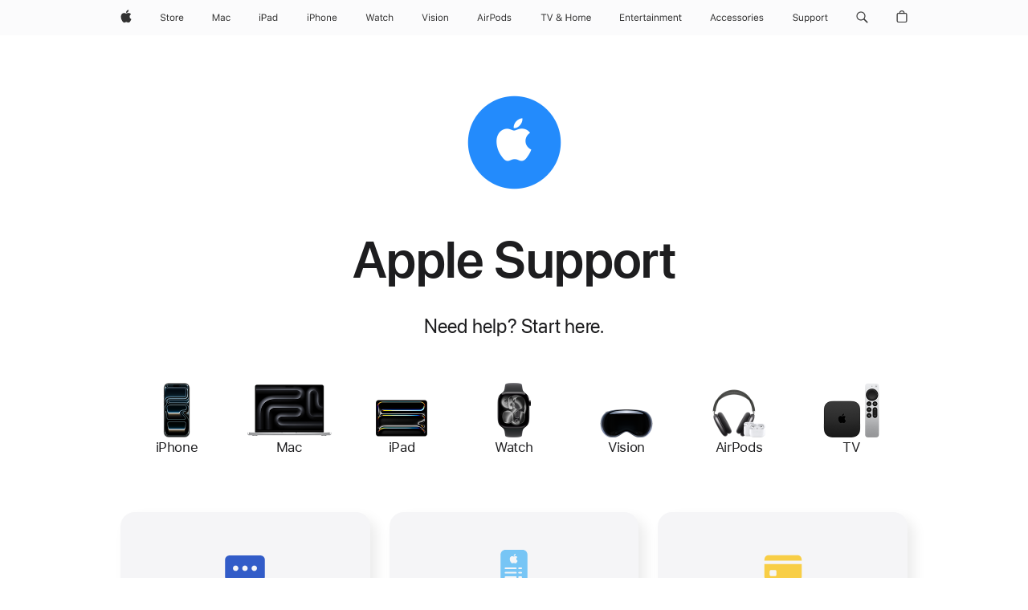

--- FILE ---
content_type: text/css
request_url: https://support.apple.com/etc/designs/support/publish/CSS/page/as-bento-banner.css
body_size: 208
content:
.main .as-container-column.as-banner.as-banner--top {
  margin-top: 0; }
  @media only screen and (max-width: 1068px) {
    .main .as-container-column.as-banner.as-banner--top {
      margin-top: 0; } }
  @media only screen and (max-width: 734px) {
    .main .as-container-column.as-banner.as-banner--top {
      margin-top: 0; } }

.main .as-container-column.as-banner.as-banner--top .as-banner-image--top {
  margin-top: 0; }
  @media only screen and (max-width: 1068px) {
    .main .as-container-column.as-banner.as-banner--top .as-banner-image--top {
      margin-top: 0; } }
  @media only screen and (max-width: 734px) {
    .main .as-container-column.as-banner.as-banner--top .as-banner-image--top {
      margin-top: 0; } }

.main .as-localnav ~ .as-banner.as-banner--top {
  margin-top: -52px; }
  @media only screen and (max-width: 734px) {
    .main .as-localnav ~ .as-banner.as-banner--top {
      margin-top: -48px; } }


--- FILE ---
content_type: application/x-javascript
request_url: https://support.apple.com/etc/designs/support/publish/JS/pattern/head.js
body_size: 11378
content:
!function t(e,n,r){function o(s,a){if(!n[s]){if(!e[s]){var c="function"==typeof require&&require;if(!a&&c)return c(s,!0);if(i)return i(s,!0);var u=new Error("Cannot find module '"+s+"'");throw u.code="MODULE_NOT_FOUND",u}var f=n[s]={exports:{}};e[s][0].call(f.exports,function(t){var n=e[s][1][t];return o(n?n:t)},f,f.exports,t,e,n,r)}return n[s].exports}for(var i="function"==typeof require&&require,s=0;s<r.length;s++)o(r[s]);return o}({1:[function(t,e,n){"use strict";var r=t("./ac-browser/BrowserData"),o=/applewebkit/i,i=t("./ac-browser/IE"),s=r.create();s.isWebKit=function(t){var e=t||window.navigator.userAgent;return e?!!o.test(e):!1},s.lowerCaseUserAgent=navigator.userAgent.toLowerCase(),"IE"===s.name&&(s.IE={documentMode:i.getDocumentMode()}),e.exports=s},{"./ac-browser/BrowserData":2,"./ac-browser/IE":3}],2:[function(t,e,n){"use strict";function r(){}var o=t("./data");r.prototype={__getBrowserVersion:function(t,e){var n;if(t&&e){var r=o.browser.filter(function(t){return t.identity===e});return r.some(function(r){var o=r.versionSearch||e,i=t.indexOf(o);return i>-1?(n=parseFloat(t.substring(i+o.length+1)),!0):void 0}),n}},__getName:function(t){return this.__getIdentityStringFromArray(t)},__getIdentity:function(t){return t.string?this.__matchSubString(t):t.prop?t.identity:void 0},__getIdentityStringFromArray:function(t){for(var e,n=0,r=t.length;r>n;n++)if(e=this.__getIdentity(t[n]))return e},__getOS:function(t){return this.__getIdentityStringFromArray(t)},__getOSVersion:function(t,e){if(t&&e){var n=o.os.filter(function(t){return t.identity===e})[0],r=n.versionSearch||e,i=new RegExp(r+" ([\\d_\\.]+)","i"),s=t.match(i);return null!==s?s[1].replace(/_/g,"."):void 0}},__matchSubString:function(t){var e=t.subString;if(e){var n=e.test?!!e.test(t.string):t.string.indexOf(e)>-1;if(n)return t.identity}}},r.create=function(){var t=new r,e={};return e.name=t.__getName(o.browser),e.version=t.__getBrowserVersion(o.versionString,e.name),e.os=t.__getOS(o.os),e.osVersion=t.__getOSVersion(o.versionString,e.os),e},e.exports=r},{"./data":4}],3:[function(t,e,n){"use strict";e.exports={getDocumentMode:function(){var t;return document.documentMode?t=parseInt(document.documentMode,10):(t=5,document.compatMode&&"CSS1Compat"===document.compatMode&&(t=7)),t}}},{}],4:[function(t,e,n){"use strict";e.exports={browser:[{string:window.navigator.userAgent,subString:"Chrome",identity:"Chrome"},{string:window.navigator.userAgent,subString:/silk/i,identity:"Silk"},{string:window.navigator.userAgent,subString:"OmniWeb",versionSearch:"OmniWeb/",identity:"OmniWeb"},{string:window.navigator.userAgent,subString:/mobile\/[^\s]*\ssafari\//i,identity:"Safari Mobile",versionSearch:"Version"},{string:window.navigator.vendor,subString:"Apple",identity:"Safari",versionSearch:"Version"},{prop:window.opera,identity:"Opera",versionSearch:"Version"},{string:window.navigator.vendor,subString:"iCab",identity:"iCab"},{string:window.navigator.vendor,subString:"KDE",identity:"Konqueror"},{string:window.navigator.userAgent,subString:"Firefox",identity:"Firefox"},{string:window.navigator.vendor,subString:"Camino",identity:"Camino"},{string:window.navigator.userAgent,subString:"Netscape",identity:"Netscape"},{string:window.navigator.userAgent,subString:"MSIE",identity:"IE",versionSearch:"MSIE"},{string:window.navigator.userAgent,subString:"Trident",identity:"IE",versionSearch:"rv"},{string:window.navigator.userAgent,subString:"Gecko",identity:"Mozilla",versionSearch:"rv"},{string:window.navigator.userAgent,subString:"Mozilla",identity:"Netscape",versionSearch:"Mozilla"}],os:[{string:window.navigator.platform,subString:"Win",identity:"Windows",versionSearch:"Windows NT"},{string:window.navigator.platform,subString:"Mac",identity:"OS X"},{string:window.navigator.userAgent,subString:"iPhone",identity:"iOS",versionSearch:"iPhone OS"},{string:window.navigator.userAgent,subString:"iPad",identity:"iOS",versionSearch:"CPU OS"},{string:window.navigator.userAgent,subString:/android/i,identity:"Android"},{string:window.navigator.platform,subString:"Linux",identity:"Linux"}],versionString:window.navigator.userAgent||window.navigator.appVersion||void 0}},{}],5:[function(t,e,n){"use strict";t("ac-polyfills/Array/prototype.slice"),t("ac-polyfills/Element/prototype.classList");var r=t("./className/add");e.exports=function(){var t,e=Array.prototype.slice.call(arguments),n=e.shift(e);if(n.classList&&n.classList.add)return void n.classList.add.apply(n.classList,e);for(t=0;t<e.length;t++)r(n,e[t])}},{"./className/add":6,"ac-polyfills/Array/prototype.slice":29,"ac-polyfills/Element/prototype.classList":37}],6:[function(t,e,n){"use strict";var r=t("./contains");e.exports=function(t,e){r(t,e)||(t.className+=" "+e)}},{"./contains":7}],7:[function(t,e,n){"use strict";var r=t("./getTokenRegExp");e.exports=function(t,e){return r(e).test(t.className)}},{"./getTokenRegExp":8}],8:[function(t,e,n){"use strict";e.exports=function(t){return new RegExp("(\\s|^)"+t+"(\\s|$)")}},{}],9:[function(t,e,n){"use strict";var r=t("./contains"),o=t("./getTokenRegExp");e.exports=function(t,e){r(t,e)&&(t.className=t.className.replace(o(e),"$1").trim())}},{"./contains":7,"./getTokenRegExp":8}],10:[function(t,e,n){"use strict";t("ac-polyfills/Array/prototype.slice"),t("ac-polyfills/Element/prototype.classList");var r=t("./className/remove");e.exports=function(){var t,e=Array.prototype.slice.call(arguments),n=e.shift(e);if(n.classList&&n.classList.remove)return void n.classList.remove.apply(n.classList,e);for(t=0;t<e.length;t++)r(n,e[t])}},{"./className/remove":9,"ac-polyfills/Array/prototype.slice":29,"ac-polyfills/Element/prototype.classList":37}],11:[function(t,e,n){"use strict";e.exports={getWindow:function(){return window},getDocument:function(){return document},getNavigator:function(){return navigator}}},{}],12:[function(t,e,n){"use strict";function r(){var t=o.getDocument();return!!t.implementation.hasFeature("http://www.w3.org/TR/SVG11/feature#Image","1.1")}var o=t("./helpers/globals"),i=t("ac-function/once");e.exports=i(r),e.exports.original=r},{"./helpers/globals":11,"ac-function/once":14}],13:[function(t,e,n){"use strict";function r(){var t=o.getWindow(),e=o.getDocument(),n=o.getNavigator();return!!("ontouchstart"in t||t.DocumentTouch&&e instanceof t.DocumentTouch||n.maxTouchPoints>0||n.msMaxTouchPoints>0)}var o=t("./helpers/globals"),i=t("ac-function/once");e.exports=i(r),e.exports.original=r},{"./helpers/globals":11,"ac-function/once":14}],14:[function(t,e,n){"use strict";e.exports=function(t){var e;return function(){return"undefined"==typeof e&&(e=t.apply(this,arguments)),e}}},{}],15:[function(t,e,n){"use strict";var r=t("ac-classlist/add"),o=t("ac-classlist/remove"),i=t("ac-object/extend"),s=function(t,e){this._target=t,this._tests={},this.addTests(e)},a=s.prototype;a.addTests=function(t){this._tests=i(this._tests,t||{})},a._supports=function(t){return"undefined"==typeof this._tests[t]?!1:("function"==typeof this._tests[t]&&(this._tests[t]=this._tests[t]()),this._tests[t])},a._addClass=function(t,e){e=e||"no-",this._supports(t)?r(this._target,t):r(this._target,e+t)},a.htmlClass=function(){var t;o(this._target,"no-js"),r(this._target,"js");for(t in this._tests)this._tests.hasOwnProperty(t)&&this._addClass(t)},e.exports=s},{"ac-classlist/add":5,"ac-classlist/remove":10,"ac-object/extend":18}],16:[function(t,e,n){"use strict";var r=t("ac-browser"),o=t("ac-feature/touchAvailable"),i=t("ac-feature/svgAvailable"),s=function(){return r.IE&&r.IE.documentMode<9},a=function(){return r.IE&&r.IE.documentMode>=9};e.exports={touch:o,svg:i,oldie:s,ie:a}},{"ac-browser":1,"ac-feature/svgAvailable":12,"ac-feature/touchAvailable":13}],17:[function(t,e,n){"use strict";t("ac-polyfills");var r=t("./FeatureDetect"),o=t("./defaultTests");e.exports=new r(document.documentElement,o),e.exports.FeatureDetect=r},{"./FeatureDetect":15,"./defaultTests":16,"ac-polyfills":53}],18:[function(t,e,n){"use strict";var r=Object.prototype.hasOwnProperty;e.exports=function(){var t,e;return t=arguments.length<2?[{},arguments[0]]:[].slice.call(arguments),e=t.shift(),t.forEach(function(t){if(null!=t)for(var n in t)r.call(t,n)&&(e[n]=t[n])}),e}},{}],19:[function(t,e,n){"use strict";t("./Array/isArray"),t("./Array/prototype.every"),t("./Array/prototype.filter"),t("./Array/prototype.forEach"),t("./Array/prototype.indexOf"),t("./Array/prototype.lastIndexOf"),t("./Array/prototype.map"),t("./Array/prototype.reduce"),t("./Array/prototype.reduceRight"),t("./Array/prototype.slice"),t("./Array/prototype.some")},{"./Array/isArray":20,"./Array/prototype.every":21,"./Array/prototype.filter":22,"./Array/prototype.forEach":23,"./Array/prototype.indexOf":24,"./Array/prototype.lastIndexOf":25,"./Array/prototype.map":26,"./Array/prototype.reduce":27,"./Array/prototype.reduceRight":28,"./Array/prototype.slice":29,"./Array/prototype.some":30}],20:[function(t,e,n){Array.isArray||(Array.isArray=function(t){return"[object Array]"===Object.prototype.toString.call(t)})},{}],21:[function(t,e,n){Array.prototype.every||(Array.prototype.every=function(t,e){var n,r=Object(this),o=r.length>>>0;if("function"!=typeof t)throw new TypeError(t+" is not a function");for(n=0;o>n;n+=1)if(n in r&&!t.call(e,r[n],n,r))return!1;return!0})},{}],22:[function(t,e,n){Array.prototype.filter||(Array.prototype.filter=function(t,e){var n,r=Object(this),o=r.length>>>0,i=[];if("function"!=typeof t)throw new TypeError(t+" is not a function");for(n=0;o>n;n+=1)n in r&&t.call(e,r[n],n,r)&&i.push(r[n]);return i})},{}],23:[function(t,e,n){Array.prototype.forEach||(Array.prototype.forEach=function(t,e){var n,r,o=Object(this);if("function"!=typeof t)throw new TypeError("No function object passed to forEach.");for(n=0;n<this.length;n+=1)r=o[n],t.call(e,r,n,o)})},{}],24:[function(t,e,n){Array.prototype.indexOf||(Array.prototype.indexOf=function(t,e){var n=e||0,r=0;if(0>n&&(n=this.length+e-1,0>n))throw"Wrapped past beginning of array while looking up a negative start index.";for(r=0;r<this.length;r++)if(this[r]===t)return r;return-1})},{}],25:[function(t,e,n){Array.prototype.lastIndexOf||(Array.prototype.lastIndexOf=function(t,e){var n,r=Object(this),o=r.length>>>0;if(e=parseInt(e,10),0>=o)return-1;for(n="number"==typeof e?Math.min(o-1,e):o-1,n=n>=0?n:o-Math.abs(n);n>=0;n-=1)if(n in r&&t===r[n])return n;return-1})},{}],26:[function(t,e,n){Array.prototype.map||(Array.prototype.map=function(t,e){var n,r=Object(this),o=r.length>>>0,i=new Array(o);if("function"!=typeof t)throw new TypeError(t+" is not a function");for(n=0;o>n;n+=1)n in r&&(i[n]=t.call(e,r[n],n,r));return i})},{}],27:[function(t,e,n){Array.prototype.reduce||(Array.prototype.reduce=function(t,e){var n,r=Object(this),o=r.length>>>0,i=0;if("function"!=typeof t)throw new TypeError(t+" is not a function");if("undefined"==typeof e){if(!o)throw new TypeError("Reduce of empty array with no initial value");n=r[0],i=1}else n=e;for(;o>i;)i in r&&(n=t.call(void 0,n,r[i],i,r),i+=1);return n})},{}],28:[function(t,e,n){Array.prototype.reduceRight||(Array.prototype.reduceRight=function(t,e){var n,r=Object(this),o=r.length>>>0,i=o-1;if("function"!=typeof t)throw new TypeError(t+" is not a function");if(void 0===e){if(!o)throw new TypeError("Reduce of empty array with no initial value");n=r[o-1],i=o-2}else n=e;for(;i>=0;)i in r&&(n=t.call(void 0,n,r[i],i,r),i-=1);return n})},{}],29:[function(t,e,n){!function(){"use strict";var t=Array.prototype.slice;try{t.call(document.documentElement)}catch(e){Array.prototype.slice=function(e,n){if(n="undefined"!=typeof n?n:this.length,"[object Array]"===Object.prototype.toString.call(this))return t.call(this,e,n);var r,o,i=[],s=this.length,a=e||0;a=a>=0?a:s+a;var c=n?n:s;if(0>n&&(c=s+n),o=c-a,o>0)if(i=new Array(o),this.charAt)for(r=0;o>r;r++)i[r]=this.charAt(a+r);else for(r=0;o>r;r++)i[r]=this[a+r];return i}}}()},{}],30:[function(t,e,n){Array.prototype.some||(Array.prototype.some=function(t,e){var n,r=Object(this),o=r.length>>>0;if("function"!=typeof t)throw new TypeError(t+" is not a function");for(n=0;o>n;n+=1)if(n in r&&t.call(e,r[n],n,r)===!0)return!0;return!1})},{}],31:[function(t,e,n){if(document.createEvent)try{new window.CustomEvent("click")}catch(r){window.CustomEvent=function(){function t(t,e){e=e||{bubbles:!1,cancelable:!1,detail:void 0};var n=document.createEvent("CustomEvent");return n.initCustomEvent(t,e.bubbles,e.cancelable,e.detail),n}return t.prototype=window.Event.prototype,t}()}},{}],32:[function(t,e,n){"use strict";t("./Date/now"),t("./Date/prototype.toISOString"),t("./Date/prototype.toJSON")},{"./Date/now":33,"./Date/prototype.toISOString":34,"./Date/prototype.toJSON":35}],33:[function(t,e,n){Date.now||(Date.now=function(){return(new Date).getTime()})},{}],34:[function(t,e,n){Date.prototype.toISOString||(Date.prototype.toISOString=function(){if(!isFinite(this))throw new RangeError("Date.prototype.toISOString called on non-finite value.");var t,e,n={year:this.getUTCFullYear(),month:this.getUTCMonth()+1,day:this.getUTCDate(),hours:this.getUTCHours(),minutes:this.getUTCMinutes(),seconds:this.getUTCSeconds(),mseconds:(this.getUTCMilliseconds()/1e3).toFixed(3).substr(2,3)};for(t in n)n.hasOwnProperty(t)&&"year"!==t&&"mseconds"!==t&&(n[t]=1===String(n[t]).length?"0"+String(n[t]):String(n[t]));return(n.year<0||n.year>9999)&&(e=n.year<0?"-":"+",n.year=e+String(Math.abs(n.year/1e6)).substr(2,6)),n.year+"-"+n.month+"-"+n.day+"T"+n.hours+":"+n.minutes+":"+n.seconds+"."+n.mseconds+"Z"})},{}],35:[function(t,e,n){Date.prototype.toJSON||(Date.prototype.toJSON=function(t){var e,n=Object(this),r=function(t){var e=typeof t,n=[null,"undefined","boolean","string","number"].some(function(t){return t===e});return n?!0:!1},o=function(t){var e;if(r(t))return t;if(e="function"==typeof t.valueOf?t.valueOf():"function"==typeof t.toString?t.toString():null,e&&r(e))return e;throw new TypeError(t+" cannot be converted to a primitive")};if(e=o(n),"number"==typeof e&&!isFinite(e))return null;if("function"!=typeof n.toISOString)throw new TypeError("toISOString is not callable");return n.toISOString.call(n)})},{}],36:[function(t,e,n){"use strict";t("./Element/prototype.classList")},{"./Element/prototype.classList":37}],37:[function(t,e,n){"document"in self&&("classList"in document.createElement("_")?!function(){"use strict";var t=document.createElement("_");if(t.classList.add("c1","c2"),!t.classList.contains("c2")){var e=function(t){var e=DOMTokenList.prototype[t];DOMTokenList.prototype[t]=function(t){var n,r=arguments.length;for(n=0;r>n;n++)t=arguments[n],e.call(this,t)}};e("add"),e("remove")}if(t.classList.toggle("c3",!1),t.classList.contains("c3")){var n=DOMTokenList.prototype.toggle;DOMTokenList.prototype.toggle=function(t,e){return 1 in arguments&&!this.contains(t)==!e?e:n.call(this,t)}}t=null}():!function(t){"use strict";if("Element"in t){var e="classList",n="prototype",r=t.Element[n],o=Object,i=String[n].trim||function(){return this.replace(/^\s+|\s+$/g,"")},s=Array[n].indexOf||function(t){for(var e=0,n=this.length;n>e;e++)if(e in this&&this[e]===t)return e;return-1},a=function(t,e){this.name=t,this.code=DOMException[t],this.message=e},c=function(t,e){if(""===e)throw new a("SYNTAX_ERR","An invalid or illegal string was specified");if(/\s/.test(e))throw new a("INVALID_CHARACTER_ERR","String contains an invalid character");return s.call(t,e)},u=function(t){for(var e=i.call(t.getAttribute("class")||""),n=e?e.split(/\s+/):[],r=0,o=n.length;o>r;r++)this.push(n[r]);this._updateClassName=function(){t.setAttribute("class",this.toString())}},f=u[n]=[],l=function(){return new u(this)};if(a[n]=Error[n],f.item=function(t){return this[t]||null},f.contains=function(t){return t+="",-1!==c(this,t)},f.add=function(){var t,e=arguments,n=0,r=e.length,o=!1;do t=e[n]+"",-1===c(this,t)&&(this.push(t),o=!0);while(++n<r);o&&this._updateClassName()},f.remove=function(){var t,e,n=arguments,r=0,o=n.length,i=!1;do for(t=n[r]+"",e=c(this,t);-1!==e;)this.splice(e,1),i=!0,e=c(this,t);while(++r<o);i&&this._updateClassName()},f.toggle=function(t,e){t+="";var n=this.contains(t),r=n?e!==!0&&"remove":e!==!1&&"add";return r&&this[r](t),e===!0||e===!1?e:!n},f.toString=function(){return this.join(" ")},o.defineProperty){var p={get:l,enumerable:!0,configurable:!0};try{o.defineProperty(r,e,p)}catch(d){-2146823252===d.number&&(p.enumerable=!1,o.defineProperty(r,e,p))}}else o[n].__defineGetter__&&r.__defineGetter__(e,l)}}(self))},{}],38:[function(t,e,n){"use strict";t("./Function/prototype.bind")},{"./Function/prototype.bind":39}],39:[function(t,e,n){Function.prototype.bind||(Function.prototype.bind=function(t){if("function"!=typeof this)throw new TypeError("Function.prototype.bind - what is trying to be bound is not callable");var e=Array.prototype.slice.call(arguments,1),n=this,r=function(){},o=function(){return n.apply(this instanceof r&&t?this:t,e.concat(Array.prototype.slice.call(arguments)))};return r.prototype=this.prototype,o.prototype=new r,o})},{}],40:[function(require,module,exports){"object"!=typeof JSON&&(JSON={}),function(){"use strict";function f(t){return 10>t?"0"+t:t}function quote(t){return escapable.lastIndex=0,escapable.test(t)?'"'+t.replace(escapable,function(t){var e=meta[t];return"string"==typeof e?e:"\\u"+("0000"+t.charCodeAt(0).toString(16)).slice(-4)})+'"':'"'+t+'"'}function str(t,e){var n,r,o,i,s,a=gap,c=e[t];switch(c&&"object"==typeof c&&"function"==typeof c.toJSON&&(c=c.toJSON(t)),"function"==typeof rep&&(c=rep.call(e,t,c)),typeof c){case"string":return quote(c);case"number":return isFinite(c)?String(c):"null";case"boolean":case"null":return String(c);case"object":if(!c)return"null";if(gap+=indent,s=[],"[object Array]"===Object.prototype.toString.apply(c)){for(i=c.length,n=0;i>n;n+=1)s[n]=str(n,c)||"null";return o=0===s.length?"[]":gap?"[\n"+gap+s.join(",\n"+gap)+"\n"+a+"]":"["+s.join(",")+"]",gap=a,o}if(rep&&"object"==typeof rep)for(i=rep.length,n=0;i>n;n+=1)"string"==typeof rep[n]&&(r=rep[n],o=str(r,c),o&&s.push(quote(r)+(gap?": ":":")+o));else for(r in c)Object.prototype.hasOwnProperty.call(c,r)&&(o=str(r,c),o&&s.push(quote(r)+(gap?": ":":")+o));return o=0===s.length?"{}":gap?"{\n"+gap+s.join(",\n"+gap)+"\n"+a+"}":"{"+s.join(",")+"}",gap=a,o}}"function"!=typeof Date.prototype.toJSON&&(Date.prototype.toJSON=function(){return isFinite(this.valueOf())?this.getUTCFullYear()+"-"+f(this.getUTCMonth()+1)+"-"+f(this.getUTCDate())+"T"+f(this.getUTCHours())+":"+f(this.getUTCMinutes())+":"+f(this.getUTCSeconds())+"Z":null},String.prototype.toJSON=Number.prototype.toJSON=Boolean.prototype.toJSON=function(){return this.valueOf()});var cx,escapable,gap,indent,meta,rep;"function"!=typeof JSON.stringify&&(escapable=/[\\\"\x00-\x1f\x7f-\x9f\u00ad\u0600-\u0604\u070f\u17b4\u17b5\u200c-\u200f\u2028-\u202f\u2060-\u206f\ufeff\ufff0-\uffff]/g,meta={"\b":"\\b","	":"\\t","\n":"\\n","\f":"\\f","\r":"\\r",'"':'\\"',"\\":"\\\\"},JSON.stringify=function(t,e,n){var r;if(gap="",indent="","number"==typeof n)for(r=0;n>r;r+=1)indent+=" ";else"string"==typeof n&&(indent=n);if(rep=e,e&&"function"!=typeof e&&("object"!=typeof e||"number"!=typeof e.length))throw new Error("JSON.stringify");return str("",{"":t})}),"function"!=typeof JSON.parse&&(cx=/[\u0000\u00ad\u0600-\u0604\u070f\u17b4\u17b5\u200c-\u200f\u2028-\u202f\u2060-\u206f\ufeff\ufff0-\uffff]/g,JSON.parse=function(text,reviver){function walk(t,e){var n,r,o=t[e];if(o&&"object"==typeof o)for(n in o)Object.prototype.hasOwnProperty.call(o,n)&&(r=walk(o,n),void 0!==r?o[n]=r:delete o[n]);return reviver.call(t,e,o)}var j;if(text=String(text),cx.lastIndex=0,cx.test(text)&&(text=text.replace(cx,function(t){return"\\u"+("0000"+t.charCodeAt(0).toString(16)).slice(-4)})),/^[\],:{}\s]*$/.test(text.replace(/\\(?:["\\\/bfnrt]|u[0-9a-fA-F]{4})/g,"@").replace(/"[^"\\\n\r]*"|true|false|null|-?\d+(?:\.\d*)?(?:[eE][+\-]?\d+)?/g,"]").replace(/(?:^|:|,)(?:\s*\[)+/g,"")))return j=eval("("+text+")"),"function"==typeof reviver?walk({"":j},""):j;throw new SyntaxError("JSON.parse")})}()},{}],41:[function(t,e,n){"use strict";t("./Object/assign"),t("./Object/create"),t("./Object/is"),t("./Object/keys")},{"./Object/assign":42,"./Object/create":43,"./Object/is":44,"./Object/keys":45}],42:[function(t,e,n){var r=navigator.userAgent.toLowerCase(),o=r.indexOf("msie")>-1?parseInt(r.split("msie")[1]):!1,i=9>o;Object.assign||(Object.keys||(Object.keys=function(t){var e,n=[];if(!t||"function"!=typeof t.hasOwnProperty)throw"Object.keys called on non-object.";for(e in t)t.hasOwnProperty(e)&&n.push(e);return n}),!i&&Object.defineProperty?Object.assign||Object.defineProperty(Object,"assign",{enumerable:!1,configurable:!0,writable:!0,value:function(t,e){"use strict";if(void 0===t||null===t)throw new TypeError("Cannot convert first argument to object");for(var n,r=Object(t),o=!1,i=1;i<arguments.length;i++){var s=arguments[i];if(void 0!==s&&null!==s){for(var a=Object.keys(Object(s)),c=0,u=a.length;u>c;c++){var f=a[c];try{var l=Object.getOwnPropertyDescriptor(s,f);void 0!==l&&l.enumerable&&(r[f]=s[f])}catch(p){o||(o=!0,n=p)}}if(o)throw n}}return r}}):Object.assign=function(){for(var t=1;t<arguments.length;t++)for(var e in arguments[t])arguments[t].hasOwnProperty(e)&&(arguments[0][e]=arguments[t][e]);return arguments[0]})},{}],43:[function(t,e,n){if(!Object.create){var r=function(){};Object.create=function(t){if(arguments.length>1)throw new Error("Second argument not supported");if(null===t||"object"!=typeof t)throw new TypeError("Object prototype may only be an Object.");return r.prototype=t,new r}}},{}],44:[function(t,e,n){Object.is||(Object.is=function(t,e){return 0===t&&0===e?1/t===1/e:t!==t?e!==e:t===e})},{}],45:[function(t,e,n){Object.keys||(Object.keys=function(t){var e,n=[];if(!t||"function"!=typeof t.hasOwnProperty)throw"Object.keys called on non-object.";for(e in t)t.hasOwnProperty(e)&&n.push(e);return n})},{}],46:[function(t,e,n){e.exports=t("es6-promise").polyfill()},{"es6-promise":55}],47:[function(t,e,n){"use strict";t("./String/prototype.trim")},{"./String/prototype.trim":48}],48:[function(t,e,n){String.prototype.trim||(String.prototype.trim=function(){return this.replace(/^\s+|\s+$/g,"")})},{}],49:[function(t,e,n){window.XMLHttpRequest=window.XMLHttpRequest||function(){var t;try{t=new ActiveXObject("Msxml2.XMLHTTP")}catch(e){try{t=new ActiveXObject("Microsoft.XMLHTTP")}catch(e){t=!1}}return t}},{}],50:[function(t,e,n){!function(t){"use strict";for(var e,n,r={},o=function(){},i="memory".split(","),s="assert,clear,count,debug,dir,dirxml,error,exception,group,groupCollapsed,groupEnd,info,log,markTimeline,profile,profiles,profileEnd,show,table,time,timeEnd,timeline,timelineEnd,timeStamp,trace,warn".split(",");e=i.pop();)t[e]=t[e]||r;for(;n=s.pop();)t[n]=t[n]||o}(this.console=this.console||{})},{}],51:[function(t,e,n){function r(t,e,n){t.document;var o,i=t.currentStyle[e].match(/(-?[\d\.]+)(%|cm|em|in|mm|pc|pt|)/)||[0,0,""],s=i[1],a=i[2];return n=n?/%|em/.test(a)&&t.parentElement?r(t.parentElement,"fontSize",null):16:n,o="fontSize"==e?n:/width/i.test(e)?t.clientWidth:t.clientHeight,"%"==a?s/100*o:"cm"==a?.3937*s*96:"em"==a?s*n:"in"==a?96*s:"mm"==a?.3937*s*96/10:"pc"==a?12*s*96/72:"pt"==a?96*s/72:s}function o(t,e){var n="border"==e?"Width":"",r=e+"Top"+n,o=e+"Right"+n,i=e+"Bottom"+n,s=e+"Left"+n;t[e]=(t[r]==t[o]&&t[r]==t[i]&&t[r]==t[s]?[t[r]]:t[r]==t[i]&&t[s]==t[o]?[t[r],t[o]]:t[s]==t[o]?[t[r],t[o],t[i]]:[t[r],t[o],t[i],t[s]]).join(" ")}function i(t){var e,n=this,i=t.currentStyle,s=r(t,"fontSize"),a=function(t){return"-"+t.toLowerCase()};for(e in i)if(Array.prototype.push.call(n,"styleFloat"==e?"float":e.replace(/[A-Z]/,a)),"width"==e)n[e]=t.offsetWidth+"px";else if("height"==e)n[e]=t.offsetHeight+"px";else if("styleFloat"==e)n["float"]=i[e],n.cssFloat=i[e];else if(/margin.|padding.|border.+W/.test(e)&&"auto"!=n[e])n[e]=Math.round(r(t,e,s))+"px";else if(/^outline/.test(e))try{n[e]=i[e]}catch(c){n.outlineColor=i.color,n.outlineStyle=n.outlineStyle||"none",n.outlineWidth=n.outlineWidth||"0px",n.outline=[n.outlineColor,n.outlineWidth,n.outlineStyle].join(" ")}else n[e]=i[e];o(n,"margin"),o(n,"padding"),o(n,"border"),n.fontSize=Math.round(s)+"px"}window.getComputedStyle||(i.prototype={constructor:i,getPropertyPriority:function(){throw new Error("NotSupportedError: DOM Exception 9")},getPropertyValue:function(t){return this[t.replace(/-\w/g,function(t){return t[1].toUpperCase()})]},item:function(t){return this[t]},removeProperty:function(){throw new Error("NoModificationAllowedError: DOM Exception 7")},setProperty:function(){throw new Error("NoModificationAllowedError: DOM Exception 7")},getPropertyCSSValue:function(){throw new Error("NotSupportedError: DOM Exception 9")}},window.getComputedStyle=function(t){return new i(t)})},{}],52:[function(t,e,n){t("html5shiv/src/html5shiv")},{"html5shiv/src/html5shiv":65}],53:[function(t,e,n){"use strict";t("./Array"),t("./console.log"),t("./CustomEvent"),t("./Date"),t("./Element"),t("./Function"),t("./getComputedStyle"),t("./html5shiv"),t("./JSON"),t("./matchMedia"),t("./Object"),t("./Promise"),t("./requestAnimationFrame"),t("./String"),t("./XMLHttpRequest")},{"./Array":19,"./CustomEvent":31,"./Date":32,"./Element":36,"./Function":38,"./JSON":40,"./Object":41,"./Promise":46,"./String":47,"./XMLHttpRequest":49,"./console.log":50,"./getComputedStyle":51,"./html5shiv":52,"./matchMedia":54,"./requestAnimationFrame":66}],54:[function(t,e,n){window.matchMedia=window.matchMedia||function(t,e){var n,r=t.documentElement,o=r.firstElementChild||r.firstChild,i=t.createElement("body"),s=t.createElement("div");return s.id="mq-test-1",s.style.cssText="position:absolute;top:-100em",i.style.background="none",i.appendChild(s),function(t){return s.innerHTML='&shy;<style media="'+t+'"> #mq-test-1 { width:42px; }</style>',r.insertBefore(i,o),n=42===s.offsetWidth,r.removeChild(i),{matches:n,media:t}}}(document)},{}],55:[function(t,e,n){"use strict";var r=t("./promise/promise").Promise,o=t("./promise/polyfill").polyfill;n.Promise=r,n.polyfill=o},{"./promise/polyfill":59,"./promise/promise":60}],56:[function(t,e,n){"use strict";function r(t){var e=this;if(!o(t))throw new TypeError("You must pass an array to all.");return new e(function(e,n){function r(t){return function(e){o(t,e)}}function o(t,n){a[t]=n,0===--c&&e(a)}var s,a=[],c=t.length;0===c&&e([]);for(var u=0;u<t.length;u++)s=t[u],s&&i(s.then)?s.then(r(u),n):o(u,s)})}var o=t("./utils").isArray,i=t("./utils").isFunction;n.all=r},{"./utils":64}],57:[function(t,e,n){(function(t,e){"use strict";function r(){return function(){t.nextTick(s)}}function o(){var t=0,e=new f(s),n=document.createTextNode("");return e.observe(n,{characterData:!0}),function(){n.data=t=++t%2}}function i(){return function(){l.setTimeout(s,1)}}function s(){for(var t=0;t<p.length;t++){var e=p[t],n=e[0],r=e[1];n(r)}p=[]}function a(t,e){var n=p.push([t,e]);1===n&&c()}var c,u="undefined"!=typeof window?window:{},f=u.MutationObserver||u.WebKitMutationObserver,l="undefined"!=typeof e?e:void 0===this?window:this,p=[];c="undefined"!=typeof t&&"[object process]"==={}.toString.call(t)?r():f?o():i(),n.asap=a}).call(this,t("_process"),"undefined"!=typeof global?global:"undefined"!=typeof self?self:"undefined"!=typeof window?window:{})},{_process:67}],58:[function(t,e,n){"use strict";function r(t,e){return 2!==arguments.length?o[t]:void(o[t]=e)}var o={instrument:!1};n.config=o,n.configure=r},{}],59:[function(t,e,n){(function(e){"use strict";function r(){var t;t="undefined"!=typeof e?e:"undefined"!=typeof window&&window.document?window:self;var n="Promise"in t&&"resolve"in t.Promise&&"reject"in t.Promise&&"all"in t.Promise&&"race"in t.Promise&&function(){var e;return new t.Promise(function(t){e=t}),i(e)}();n||(t.Promise=o)}var o=t("./promise").Promise,i=t("./utils").isFunction;n.polyfill=r}).call(this,"undefined"!=typeof global?global:"undefined"!=typeof self?self:"undefined"!=typeof window?window:{})},{"./promise":60,"./utils":64}],60:[function(t,e,n){"use strict";function r(t){if(!h(t))throw new TypeError("You must pass a resolver function as the first argument to the promise constructor");if(!(this instanceof r))throw new TypeError("Failed to construct 'Promise': Please use the 'new' operator, this object constructor cannot be called as a function.");this._subscribers=[],o(t,this)}function o(t,e){function n(t){u(e,t)}function r(t){l(e,t)}try{t(n,r)}catch(o){r(o)}}function i(t,e,n,r){var o,i,s,a,f=h(n);if(f)try{o=n(r),s=!0}catch(p){a=!0,i=p}else o=r,s=!0;c(e,o)||(f&&s?u(e,o):a?l(e,i):t===E?u(e,o):t===x&&l(e,o))}function s(t,e,n,r){var o=t._subscribers,i=o.length;o[i]=e,o[i+E]=n,o[i+x]=r}function a(t,e){for(var n,r,o=t._subscribers,s=t._detail,a=0;a<o.length;a+=3)n=o[a],r=o[a+e],i(e,n,r,s);t._subscribers=null}function c(t,e){var n,r=null;try{if(t===e)throw new TypeError("A promises callback cannot return that same promise.");if(g(e)&&(r=e.then,h(r)))return r.call(e,function(r){return n?!0:(n=!0,void(e!==r?u(t,r):f(t,r)))},function(e){return n?!0:(n=!0,void l(t,e))}),!0}catch(o){return n?!0:(l(t,o),!0)}return!1}function u(t,e){t===e?f(t,e):c(t,e)||f(t,e)}function f(t,e){t._state===O&&(t._state=A,t._detail=e,y.async(p,t))}function l(t,e){t._state===O&&(t._state=A,t._detail=e,y.async(d,t))}function p(t){a(t,t._state=E)}function d(t){a(t,t._state=x)}var y=t("./config").config,g=(t("./config").configure,t("./utils").objectOrFunction),h=t("./utils").isFunction,m=(t("./utils").now,t("./all").all),v=t("./race").race,w=t("./resolve").resolve,b=t("./reject").reject,S=t("./asap").asap;y.async=S;var O=void 0,A=0,E=1,x=2;r.prototype={constructor:r,_state:void 0,_detail:void 0,_subscribers:void 0,then:function(t,e){var n=this,r=new this.constructor(function(){});if(this._state){var o=arguments;y.async(function(){i(n._state,r,o[n._state-1],n._detail)})}else s(this,r,t,e);return r},"catch":function(t){return this.then(null,t)}},r.all=m,r.race=v,r.resolve=w,r.reject=b,n.Promise=r},{"./all":56,"./asap":57,"./config":58,"./race":61,"./reject":62,"./resolve":63,"./utils":64}],61:[function(t,e,n){"use strict";function r(t){var e=this;if(!o(t))throw new TypeError("You must pass an array to race.");return new e(function(e,n){for(var r,o=0;o<t.length;o++)r=t[o],r&&"function"==typeof r.then?r.then(e,n):e(r)})}var o=t("./utils").isArray;n.race=r},{"./utils":64}],62:[function(t,e,n){"use strict";function r(t){var e=this;return new e(function(e,n){n(t)})}n.reject=r},{}],63:[function(t,e,n){"use strict";function r(t){if(t&&"object"==typeof t&&t.constructor===this)return t;var e=this;return new e(function(e){e(t)})}n.resolve=r},{}],64:[function(t,e,n){"use strict";function r(t){return o(t)||"object"==typeof t&&null!==t}function o(t){return"function"==typeof t}function i(t){return"[object Array]"===Object.prototype.toString.call(t)}var s=Date.now||function(){return(new Date).getTime()};n.objectOrFunction=r,n.isFunction=o,n.isArray=i,n.now=s},{}],65:[function(t,e,n){!function(t,n){function r(t,e){var n=t.createElement("p"),r=t.getElementsByTagName("head")[0]||t.documentElement;return n.innerHTML="x<style>"+e+"</style>",r.insertBefore(n.lastChild,r.firstChild)}function o(){var t=b.elements;return"string"==typeof t?t.split(" "):t}function i(t,e){var n=b.elements;"string"!=typeof n&&(n=n.join(" ")),"string"!=typeof t&&(t=t.join(" ")),b.elements=n+" "+t,f(e)}function s(t){var e=w[t[m]];return e||(e={},v++,t[m]=v,w[v]=e),e}function a(t,e,r){if(e||(e=n),p)return e.createElement(t);r||(r=s(e));var o;return o=r.cache[t]?r.cache[t].cloneNode():h.test(t)?(r.cache[t]=r.createElem(t)).cloneNode():r.createElem(t),!o.canHaveChildren||g.test(t)||o.tagUrn?o:r.frag.appendChild(o)}function c(t,e){if(t||(t=n),p)return t.createDocumentFragment();e=e||s(t);for(var r=e.frag.cloneNode(),i=0,a=o(),c=a.length;c>i;i++)r.createElement(a[i]);return r}function u(t,e){e.cache||(e.cache={},e.createElem=t.createElement,e.createFrag=t.createDocumentFragment,e.frag=e.createFrag()),t.createElement=function(n){return b.shivMethods?a(n,t,e):e.createElem(n)},t.createDocumentFragment=Function("h,f","return function(){var n=f.cloneNode(),c=n.createElement;h.shivMethods&&("+o().join().replace(/[\w\-:]+/g,function(t){
return e.createElem(t),e.frag.createElement(t),'c("'+t+'")'})+");return n}")(b,e.frag)}function f(t){t||(t=n);var e=s(t);return!b.shivCSS||l||e.hasCSS||(e.hasCSS=!!r(t,"article,aside,dialog,figcaption,figure,footer,header,hgroup,main,nav,section{display:block}mark{background:#FF0;color:#000}template{display:none}")),p||u(t,e),t}var l,p,d="3.7.3-pre",y=t.html5||{},g=/^<|^(?:button|map|select|textarea|object|iframe|option|optgroup)$/i,h=/^(?:a|b|code|div|fieldset|h1|h2|h3|h4|h5|h6|i|label|li|ol|p|q|span|strong|style|table|tbody|td|th|tr|ul)$/i,m="_html5shiv",v=0,w={};!function(){try{var t=n.createElement("a");t.innerHTML="<xyz></xyz>",l="hidden"in t,p=1==t.childNodes.length||function(){n.createElement("a");var t=n.createDocumentFragment();return"undefined"==typeof t.cloneNode||"undefined"==typeof t.createDocumentFragment||"undefined"==typeof t.createElement}()}catch(e){l=!0,p=!0}}();var b={elements:y.elements||"abbr article aside audio bdi canvas data datalist details dialog figcaption figure footer header hgroup main mark meter nav output picture progress section summary template time video",version:d,shivCSS:y.shivCSS!==!1,supportsUnknownElements:p,shivMethods:y.shivMethods!==!1,type:"default",shivDocument:f,createElement:a,createDocumentFragment:c,addElements:i};t.html5=b,f(n),"object"==typeof e&&e.exports&&(e.exports=b)}("undefined"!=typeof window?window:this,document)},{}],66:[function(t,e,n){!function(){for(var t=0,e=["ms","moz","webkit","o"],n=0;n<e.length&&!window.requestAnimationFrame;++n)window.requestAnimationFrame=window[e[n]+"RequestAnimationFrame"],window.cancelAnimationFrame=window[e[n]+"CancelAnimationFrame"]||window[e[n]+"CancelRequestAnimationFrame"];window.requestAnimationFrame||(window.requestAnimationFrame=function(e,n){var r=Date.now(),o=Math.max(0,16-(r-t)),i=window.setTimeout(function(){e(r+o)},o);return t=r+o,i}),window.cancelAnimationFrame||(window.cancelAnimationFrame=function(t){clearTimeout(t)})}()},{}],67:[function(t,e,n){function r(){f=!1,a.length?u=a.concat(u):l=-1,u.length&&o()}function o(){if(!f){var t=setTimeout(r);f=!0;for(var e=u.length;e;){for(a=u,u=[];++l<e;)a&&a[l].run();l=-1,e=u.length}a=null,f=!1,clearTimeout(t)}}function i(t,e){this.fun=t,this.array=e}function s(){}var a,c=e.exports={},u=[],f=!1,l=-1;c.nextTick=function(t){var e=new Array(arguments.length-1);if(arguments.length>1)for(var n=1;n<arguments.length;n++)e[n-1]=arguments[n];u.push(new i(t,e)),1!==u.length||f||setTimeout(o,0)},i.prototype.run=function(){this.fun.apply(null,this.array)},c.title="browser",c.browser=!0,c.env={},c.argv=[],c.version="",c.versions={},c.on=s,c.addListener=s,c.once=s,c.off=s,c.removeListener=s,c.removeAllListeners=s,c.emit=s,c.binding=function(t){throw new Error("process.binding is not supported")},c.cwd=function(){return"/"},c.chdir=function(t){throw new Error("process.chdir is not supported")},c.umask=function(){return 0}},{}],68:[function(t,e,n){"use strict";var r=(t("../publishing/all/utils/as-feature-detections"),function(){return{initialize:function(){return this}}}());e.exports=r.initialize()},{"../publishing/all/utils/as-feature-detections":69}],69:[function(t,e,n){"use strict";function r(){var t=document.documentElement.style;return"flexWrap"in t||"WebkitFlexWrap"in t||"msFlexWrap"in t?!0:void 0}var o=t("ac-headjs");o.addTests({flex:r}),e.exports=o.htmlClass()},{"ac-headjs":17}]},{},[68]);

--- FILE ---
content_type: image/svg+xml
request_url: https://support.apple.com/content/dam/edam/applecare/images/en_US/homepage/icon_apple-account-password.svg
body_size: 22
content:
<svg height="35" viewBox="0 0 35 35" width="35" xmlns="http://www.w3.org/2000/svg"><path d="m3 23.0094645c0 2.5304709 1.39242844 3.8693444 3.90951062 3.8693444h21.16758998c2.530471 0 3.9228994-1.3388735 3.9228994-3.8693444v-11.0457064c0-2.5170822-1.3924284-3.84256696-3.9228994-3.84256696h-21.16758998c-2.51708218 0-3.90951062 1.32548476-3.90951062 3.84256696zm7.7520776-3.5346261c-1.09787631 0-1.99492155-.8836565-1.99492155-1.9815328 0-1.0978762.89704524-1.9815327 1.99492155-1.9815327 1.0978762 0 1.9815327.8836565 1.9815327 1.9815327 0 1.0978763-.8836565 1.9815328-1.9815327 1.9815328zm6.7613111 0c-1.0978762 0-1.9815327-.8836565-1.9815327-1.9815328 0-1.0978762.8836565-1.9815327 1.9815327-1.9815327 1.0978763 0 1.9815328.8836565 1.9815328 1.9815327 0 1.0978763-.8836565 1.9815328-1.9815328 1.9815328zm6.7613112 0c-1.0978763 0-1.9815328-.8836565-1.9815328-1.9815328 0-1.0978762.8836565-1.9815327 1.9815328-1.9815327s1.9815328.8836565 1.9815328 1.9815327c0 1.0978763-.8836565 1.9815328-1.9815328 1.9815328z" fill="#325cc8"/></svg>

--- FILE ---
content_type: image/svg+xml
request_url: https://support.apple.com/content/dam/edam/applecare/images/en_US/psp_navicons/tile-topic-billing_2x.svg
body_size: 703
content:
<svg height="120" viewBox="0 0 120 120" width="120" xmlns="http://www.w3.org/2000/svg" xmlns:xlink="http://www.w3.org/1999/xlink"><mask id="a" fill="#fff"><path d="m0 0h120v120h-120z" fill="#fff" fill-rule="evenodd"/></mask><path d="m81.427891 14c6.6267408 0 11.9987757 5.3720348 11.9987757 11.9987756v68.0024488c0 6.6267406-5.3720349 11.9987756-11.9987757 11.9987756h-42.855782c-6.6267408 0-11.9987757-5.372035-11.9987757-11.9987756v-68.0024488c0-6.6267408 5.3720349-11.9987756 11.9987757-11.9987756zm-3.3387817 77.2766208h-16.5583104c-1.0886788 0-1.9712274.8825485-1.9712274 1.9712274 0 1.0886788.8825486 1.9712274 1.9712274 1.9712274h16.5583104c1.0886788 0 1.9712274-.8825486 1.9712274-1.9712274 0-1.0886789-.8825486-1.9712274-1.9712274-1.9712274zm-13.4043465-11.0388736h-26.020202c-1.0886789 0-1.9712275.8825485-1.9712275 1.9712274 0 1.0886788.8825486 1.9712274 1.9712275 1.9712274h26.020202c1.0886788 0 1.9712274-.8825486 1.9712274-1.9712274 0-1.0886789-.8825486-1.9712274-1.9712274-1.9712274zm13.4043465 0h-5.5194368c-1.0886789 0-1.9712274.8825485-1.9712274 1.9712274 0 1.0886788.8825485 1.9712274 1.9712274 1.9712274h5.5194368c1.0886788 0 1.9712274-.8825486 1.9712274-1.9712274 0-1.0886789-.8825486-1.9712274-1.9712274-1.9712274zm-13.4043465-11.0388736h-26.020202c-1.0886789 0-1.9712275.8825486-1.9712275 1.9712274 0 1.0886789.8825486 1.9712274 1.9712275 1.9712274h26.020202c1.0886788 0 1.9712274-.8825485 1.9712274-1.9712274 0-1.0886788-.8825486-1.9712274-1.9712274-1.9712274zm13.4043465 0h-5.5194368c-1.0886789 0-1.9712274.8825486-1.9712274 1.9712274 0 1.0886789.8825485 1.9712274 1.9712274 1.9712274h5.5194368c1.0886788 0 1.9712274-.8825485 1.9712274-1.9712274 0-1.0886788-.8825486-1.9712274-1.9712274-1.9712274zm-13.4043465-11.0388736h-26.020202c-1.0886789 0-1.9712275.8825486-1.9712275 1.9712274 0 1.0886789.8825486 1.9712275 1.9712275 1.9712275h26.020202c1.0886788 0 1.9712274-.8825486 1.9712274-1.9712275 0-1.0886788-.8825486-1.9712274-1.9712274-1.9712274zm13.4043465 0h-5.5194368c-1.0886789 0-1.9712274.8825486-1.9712274 1.9712274 0 1.0886789.8825485 1.9712275 1.9712274 1.9712275h5.5194368c1.0886788 0 1.9712274-.8825486 1.9712274-1.9712275 0-1.0886788-.8825486-1.9712274-1.9712274-1.9712274zm-14.1207924-28.3198326c-1.9296857 0-3.634682 1.0626917-4.5466568 1.0626917-.9516258 0-2.3394135-1.1151703-3.8990226-1.0626917-2.0354219.039359-3.8990225 1.2332471-4.9431675 2.9912803-.7401535 1.2594864-1.030928 2.7420068-1.004494 4.2507666.0396511 2.8469641 1.1630983 5.812005 2.4848008 7.7012346 1.017711 1.4431615 2.1675922 2.9912802 3.7932864 2.9912802 1.4670898 0 2.0089879-.9708541 3.9254566-.9708541 1.7842985 0 2.3394135.9708541 3.8858055.9708541 1.6256942 0 2.6962733-1.4694008 3.6611161-2.925682 1.2159664-1.6924348 1.6256942-3.3061518 1.6785623-3.37175-.0528681 0-3.1192181-1.2332471-3.2381713-4.7493134 0-3.0831177 2.5244519-4.4738006 2.6301881-4.5393989-1.3745707-2.099144-3.595031-2.3484174-4.4277036-2.3484174zm.1189532-5.7201674c-1.2424004 0-2.6830562.7215808-3.5950309 1.7842724-.7137194.8790166-1.4803069 2.2565798-1.2027494 3.6341431 1.2820515.1574358 2.6698392-.6428629 3.4628608-1.7055545.9119747-.9839738 1.4142217-2.3352977 1.3349195-3.712861z" fill="#77c5f5" fill-rule="evenodd" mask="url(#a)"/></svg>

--- FILE ---
content_type: image/svg+xml
request_url: https://support.apple.com/content/dam/edam/applecare/images/en_US/psp_navicons/nav-icon-giftcard_2x.svg
body_size: 597
content:
<svg height="120" viewBox="0 0 120 120" width="120" xmlns="http://www.w3.org/2000/svg"><path d="m93.2064632 92c7.4685818 0 11.2986238-3.8300419 11.2986238-11.1837223v-41.594255c0-7.3919808-3.830042-11.2220227-11.2986238-11.2220227h-66.4129264c-7.4685817 0-11.2986236 3.7917415-11.2986236 11.2220227v41.594255c0 7.3919808 3.8300419 11.1837223 11.2986236 11.1837223zm-46.994614-32.7468582h-25.967684v-19.8013165c0-4.4045482 2.3363255-6.7025734 6.6259724-6.7025734h31.2531419v15.0903651c-2.4895273-5.5152603-7.2770796-9.1921005-12.3327349-9.1921005-5.1705566 0-8.9239976 3.753441-8.9239976 9.1538001 0 5.0556553 4.0981448 9.2687014 9.3453022 11.4518252zm53.5439856 0h-26.0059844c5.2471574-2.1831238 9.3453022-6.3961699 9.3453022-11.4518252 0-5.4003591-3.7534411-9.1538001-8.9239976-9.1538001-5.0556553 0-9.8432077 3.6768402-12.3327349 9.1921005v-15.0903651h31.2531418c4.2513465 0 6.6642729 2.2980252 6.6642729 6.7025734zm-42.2070616-.3830042h-1.1490126c-8.0813884 0-15.3201675-5.4769599-15.3201675-10.7624177 0-3.1789347 1.9916217-5.2088569 4.940754-5.2088569 5.9748653 0 11.5284261 7.0089766 11.5284261 14.9371633zm6.0131658 0h-1.1490126v-1.0341113c0-7.9281867 5.5535607-14.9371633 11.5284261-14.9371633 2.9491322 0 4.940754 2.0299222 4.940754 5.2088569 0 5.2854578-7.2387792 10.7624177-15.3201675 10.7624177zm29.5296229 28.3806105h-31.2531418v-22.214243h.2298025c3.6002394 9.0388988 13.1370437 15.5499701 18.7289049 16.545781 1.7235188.2681029 2.7959305-.9958109 2.7959305-2.3363256 0-1.4554159-.8426092-2.4129264-2.566128-2.6044285-5.1322562-.6511071-13.3285458-7.8515859-16.3542789-13.9796529h35.0831837v17.8862956c0 4.4428486-2.4129264 6.7025734-6.6642729 6.7025734zm-34.9682824 0h-31.2531419c-4.2896469 0-6.6259724-2.2597248-6.6259724-6.7025734v-17.8862956h35.0448833c-2.9874327 6.128067-11.2220228 13.3285458-16.3542789 13.9796529-1.7235189.1915021-2.5661281 1.1490126-2.5661281 2.6044285 0 1.3405147 1.0724118 2.6044285 2.7959306 2.3363256 5.5918612-.9958109 15.1286655-7.5068822 18.7289049-16.545781h.2298025z" fill="#1d1d1f"/></svg>

--- FILE ---
content_type: image/svg+xml
request_url: https://support.apple.com/content/dam/edam/applecare/images/en_US/homepage/icon_purchase-history-card.svg
body_size: -60
content:
<svg height="35" viewBox="0 0 35 35" width="35" xmlns="http://www.w3.org/2000/svg"><path d="m3.759 11.8496c0-.607.492-1.1 1.1-1.1h2.799c.608 0 1.1.493 1.1 1.1v2.301c0 .607-.492 1.099-1.1 1.099h-2.799c-.608 0-1.1-.492-1.1-1.099zm-3.759 4.15c0 1.658 1.343 3 2.999 3h21.002c1.656 0 2.999-1.342 2.999-3v-9.5h-27zm27.0002-12.9996c0-1.657-1.343-3-2.999-3h-21.002c-1.656 0-2.999 1.343-2.999 3v1h27z" fill="#f8ce46" fill-rule="evenodd" transform="translate(4 8)"/></svg>